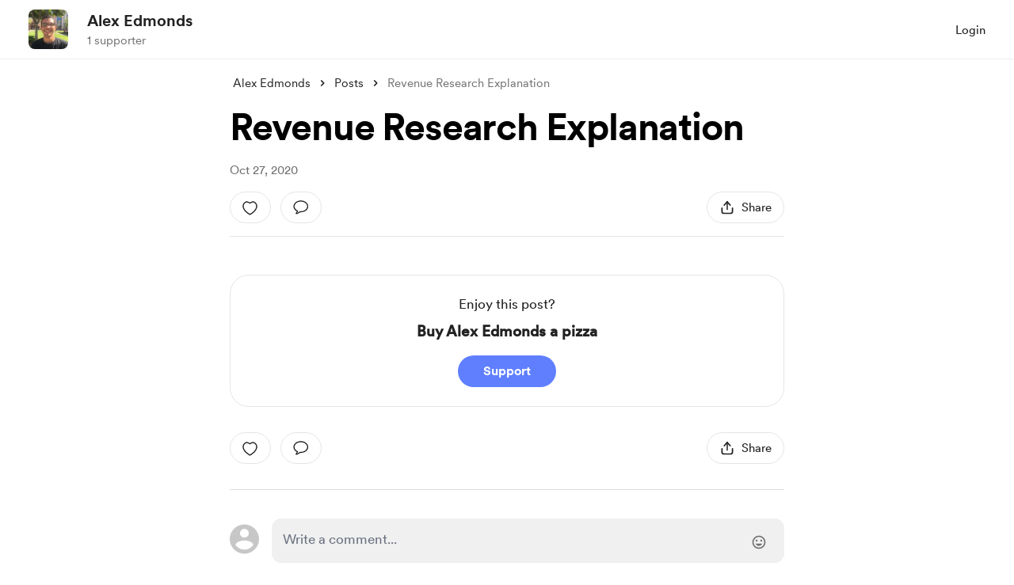

--- FILE ---
content_type: application/javascript
request_url: https://cdn.buymeacoffee.com/static/prod/11.3.9/build/assets/ChooseCurrency-d7f258aa.js
body_size: 1195
content:
import{_ as P}from"./DropDown-d1a3890f.js";import{A as B}from"./Button-6449241e.js";import{_ as V}from"./Arrow-7c7a912f.js";import{r as g,C as $,b as A,o as r,c as l,u as s,f as S,w as f,e as y,n as k,a,t as n,g as I,F as C,p as N,h as b,d as D}from"./app-faee6f7e.js";import{h as o,c as M,b as O}from"./BaseLayout-29ea15e3.js";import{A as T}from"./Modal-331dd01c.js";import{a as _}from"./appVariables-ad2859bc.js";/* empty css                                                       */const F={class:"mr-1"},U={"aria-modal":"true",role:"menu",class:"w-full block p-3 font-cr-regular overflow-auto choose-currency"},z=["onClick"],E={class:"justify-between flex text-md p-2 text-black font-cr-regular hover:bg-dark/5 rounded-[10px] cursor-pointer"},J={"aria-hidden":"true"},L={key:0,class:"bg-dark/5 mx-1.5 h-[1px] my-1"},X={class:"mr-1"},q={key:2},G={class:"w-full block p-3 font-cr-regular h-[70dvh] overflow-y-auto"},H=["onClick"],K={class:"justify-between flex text-md p-2 py-4 text-black font-cr-regular hover:bg-dark/5 rounded-[10px] cursor-pointer"},Q={"aria-hidden":"true"},R={key:0,class:"bg-dark/5 mx-1.5 h-[1px] my-1"},se={__name:"ChooseCurrency",props:["fromPage"],setup(u){let d=g("USD"),p=g(o.getCurrencySymbol(d.value)),x=g(Object.entries(M).map(([e,i])=>({name:i,code:e,symbol:O[e]})));const c=g(!1),w=$({currency:"USD"});A(()=>{_.IsBrowser&&(w.currency=o.getCookieValue("currency"),d.value=o.getCookieValue("currency"),p.value=o.getCurrencySymbol(d.value))});const v=e=>{d.value=e.code,o.deleteCookieByName("currency"),_.IsBrowser&&o.setCookieValue("currency",e.code,"month"),window.axios.defaults.headers.common["X-Currency"]=e.code,p.value=o.getCurrencySymbol(e.code),w.currency=e.code;let i=_.IsBrowser?o.getCookieValue("cart-"+D().props.creator_data.data.project_id):"";if(i){let t={cart_id:i.cart_id,totalAmount:0,rewardIds:[],rewardsCount:0,details:[]};_.IsBrowser&&o.setCookieValue("cart-"+D().props.creator_data.data.project_id,JSON.stringify(t))}window.location.reload()},h=e=>{c.value=e};return(e,i)=>(r(),l(C,null,[s(o).checkIsMobile()?(r(),S(B,{key:1,btnType:"white",onClick:h,class:"flex items-center cursor-pointer font-cr-regular hover:bg-dark/5 px-3 py-1 rounded-full"},{default:f(()=>[a("span",X,n(s(p)),1),I(n(s(d))+" ",1),y(V,{fillClass:"fill-dark",width:30,height:30,class:k(["transform duration-200 mt-0.5",u.fromPage=="footer"?c.value?"rotate-90":"-rotate-90":c.value?"-rotate-90":"rotate-90"])},null,8,["class"])]),_:1})):(r(),S(P,{key:0,align:u.fromPage=="donation-single"?"right":"left",onIsOpen:h,getDropdownCheck:!0,contentClasses:[u.fromPage=="footer"?"bottom-12 ":"top-10 "," bg-white rounded shadow-dropdown-lg rounded-2xl xs:-translate-x-1/2 h-[420px] overflow-auto "],widthClass:"w-[280px]",class:"flex-shrink-0 xs:flex xs:items-center xs:justify-center"},{trigger:f(()=>[y(B,{btnType:"white",onClick:h,"aria-label":e.$t("lang.a11y.choose_currency",{currency:s(o).userCurrencyConvertedName()}),"aria-haspopup":"true","aria-expanded":c.value,class:k([[u.fromPage=="footer"?"mr-3":"pl-4 !pr-1"],"flex items-center cursor-pointer font-cr-regular hover:bg-dark/5 px-3 py-1 rounded-full"])},{default:f(()=>[a("span",F,n(s(p)),1),I(n(s(d))+" ",1),y(V,{fillClass:"fill-dark",width:30,height:30,class:k(["flex-shrink-0 transform duration-200 mt-0.5",u.fromPage=="footer"?c.value?"rotate-90":"-rotate-90":c.value?"-rotate-90":"rotate-90"])},null,8,["class"])]),_:1},8,["aria-label","aria-expanded","class"])]),content:f(()=>[a("ul",U,[(r(!0),l(C,null,N(s(x),(t,m)=>(r(),l("li",{key:m,onClick:j=>v(t),role:"button"},[a("div",E,[a("span",null,n(t.name),1),a("span",J,n(t.symbol),1)]),m===2?(r(),l("div",L)):b("",!0)],8,z))),128))])]),_:1},8,["align","contentClasses"])),c.value&&s(o).checkIsMobile()?(r(),l("div",q,[y(T,{"modal-class":"bg-white rounded-t-2xl top-blur-shadow",onClose:i[0]||(i[0]=t=>h(!1))},{default:f(()=>[a("ul",G,[(r(!0),l(C,null,N(s(x),(t,m)=>(r(),l("li",{key:m,role:"button",onClick:j=>v(t)},[a("div",K,[a("span",null,n(t.name),1),a("span",Q,n(t.symbol),1)]),m===2?(r(),l("div",R)):b("",!0)],8,H))),128))])]),_:1})])):b("",!0)],64))}};export{se as _};
